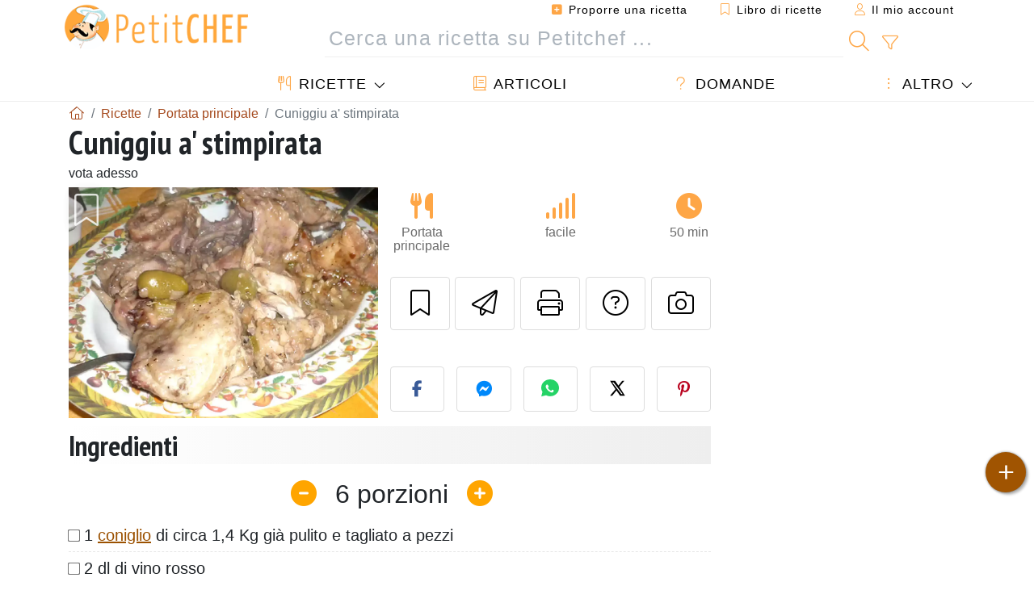

--- FILE ---
content_type: text/html; charset=UTF-8
request_url: https://www.petitchef.it/ricette/portata-principale/cuniggiu-a-stimpirata-fid-608447
body_size: 17590
content:

	
		
						        
	                            
            		
		
		
    						    
			
    
	    	
	<!doctype html><html lang="it"><head><meta charset="utf-8">

<link rel="preconnect" href="//googletagmanager.com">
<link rel="dns-prefetch" href="//googletagmanager.com">
<link rel="preconnect" href="//securepubads.g.doubleclick.net">
<link rel="dns-prefetch" href="//securepubads.g.doubleclick.net">
<link rel="preconnect" href="//imasdk.googleapis.com">
<link rel="dns-prefetch" href="//imasdk.googleapis.com">



<meta name="viewport" content="width=device-width, initial-scale=1">


<title>Ricetta cuniggiu a' stimpirata</title>
<meta name="description" content="Scaldate il vino con una cipolla affettata, l'alloro e un cucchiaio di pepe in grani. Mettete il coniglio in una ciotola, versatevi sopra il vino e lasciate...">
<meta property="og:title" content="Ricetta cuniggiu a' stimpirata">
<meta property="og:description" content="Scaldate il vino con una cipolla affettata, l'alloro e un cucchiaio di pepe in grani. Mettete il coniglio in una ciotola, versatevi sopra il vino e lasciate marinare tutta la notte. - Ricetta Portata principale : Cuniggiu a' stimpirata da Ginger79"><meta property="og:type" content="website">
<meta property="og:url" content="https://www.petitchef.it/ricette/portata-principale/cuniggiu-a-stimpirata-fid-608447">
<meta property="og:image" content="https://www.petitchef.it/imgupl/recipe/cuniggiu-a-stimpirata--182084p273519.webp"><meta property="og:locale" content="it_IT">

<meta property="fb:app_id" content="853643267016896">
<meta name="robots" content="index,follow, max-snippet:-1, max-image-preview:large, max-video-preview:-1">
<meta name="language" content="it">

<meta name="original-source" content="https://www.petitchef.it/ricette/portata-principale/cuniggiu-a-stimpirata-fid-608447"><meta name="copyright" content="Copyright (c) Petitchef 2004-2026, All Rights Reserved">
<meta name="category" content="ricette">
<meta name="owner" content="MadeInWork">

<link rel="canonical" href="https://www.petitchef.it/ricette/portata-principale/cuniggiu-a-stimpirata-fid-608447">

<link rel="alternate" type="application/rss+xml" title="Petitchef: Le ultime ricette and  Latest articles" href="/upload_data/rss/it/global.rss"><link rel="manifest" href="/upload_data/manifest/manifest-it.json">

<meta name="msapplication-tap-highlight" content="no">	

<meta name="application-name" content="Petitchef">


<link rel="shortcut icon" type="image/x-icon" href="/favicon.ico">

<link rel="apple-touch-icon" sizes="180x180" href="/assets/images/shortcut-icon/apple-icon-180x180.png">
	
<meta name="msapplication-TileImage" content="/assets/images/shortcut-icon/ms-icon-144x144.png">
<meta name="msapplication-TileColor" content="#FFA73B">
	
<meta name="theme-color" content="#FFA73B">

	<meta name="p:domain_verify" content="b1570dd381f9b0c242d92be102213209">		
	<meta name="p:domain_verify" content="5d1b4ba3cf2714b1a5c9c80b0fc5f382">

<link rel="preconnect" href="https://fonts.googleapis.com">
<link rel="preconnect" href="https://fonts.gstatic.com" crossorigin>
<link rel="preload" as="style" href="https://fonts.googleapis.com/css2?family=PT+Sans+Narrow:wght@400;700&display=swap">
<link rel="stylesheet" href="https://fonts.googleapis.com/css2?family=PT+Sans+Narrow:wght@400;700&display=swap">




<link rel="preload" as="style" href="/assets/dist/css/mobile2/recipe-details.1768574323.css"><link rel="stylesheet" href="/assets/dist/css/mobile2/recipe-details.1768574323.css"><link rel="stylesheet" media="screen and (min-width:902px)" href="/assets/dist/css/mobile2/css-lg-device-sb.1768574323.css">                        <link rel="preload" fetchpriority="high" as="image" href="/imgupl/recipe/cuniggiu-a-stimpirata--lg-182084p273519.webp" type="image/jpeg">
        <script>function load_ga() {const script = document.createElement('script');script.src = 'https://www.googletagmanager.com/gtag/js?id=G-GLHFN97EWC';script.async = true;script.type = 'text/javascript';document.body.appendChild(script);window.dataLayer = window.dataLayer || [];function gtag(){ dataLayer.push(arguments); }gtag('js', new Date());gtag('config', 'G-GLHFN97EWC');}</script>
<script type="application/ld+json">
{ 
	"@context": "https://schema.org", 
	"@graph": [ 
		{ 
			"@type": "Organization", 
			"@id": "https://www.petitchef.it/#organization", 
			"name": "Petitchef", 
			"url": "https://www.petitchef.it/", 
			"logo": { 
				"@type": "ImageObject", 
				"inLanguage": "it", 
				"@id": "https://www.petitchef.it/#/schema/logo/image/", 
				"url": "https://www.petitchef.it/assets/images/logo.png", 
				"contentUrl": "https://www.petitchef.it/assets/images/logo.png", 
				"width": 256, 
				"height": 256, 
				"caption": "Petitchef" 
			}, 
			"image": { 
				"@id": "https://www.petitchef.it/#/schema/logo/image/" 
			}, 
			"brand": "Petitchef", 
			"publishingPrinciples": "https://www.petitchef.it/privacy", 
			"sameAs": [ 
				"https://www.facebook.com/pages/Petitchefit/112725025438446",  
				"https://www.youtube.com/channel/UCwfG2ZaTXBllLmqeJaM2ZDQ",  
				"https://www.pinterest.it/petitchefitalia/",  
				"https://www.instagram.com/petitchef.it/" 
			], 
			"address": { 
				"@type": "PostalAddress", 
				"streetAddress": "18 chemin Bel Air", 
				"addressLocality": "Bègles", 
				"addressRegion": "FR", 
				"postalCode": "33130", 
				"addressCountry": "FR" 
			} 
		}, 
		{ 
			"@type": "WebSite", 
			"@id": "https://www.petitchef.it/#website", 
			"url": "https://www.petitchef.it/", 
			"name": "Petitchef", 
			"description": "Con Petitchef trovi ogni giorno nuove ricette di cucina. Abbiamo ricette per tutti i gusti, spiegate passo passo, con immagini e video: antipasti, primi, dolci, primi, snack, men\u00f9 del giorno.", 
			"publisher": { 
				"@id": "https://www.petitchef.it/#organization" 
			}, 
			"potentialAction": [ 
				{ 
					"@type": "SearchAction", 
					"target": { 
						"@type": "EntryPoint", 
						"urlTemplate": "https://www.petitchef.it/?obj=feed&action=list&q={q}" 
					}, 
					"query-input": { 
						"@type": "PropertyValueSpecification", 
						"valueRequired": true, 
						"valueName": "q" 
					} 
				} 
			], 
			"inLanguage": "it" 
		}, 
		{ 
			"@type": "WebPage", 
			"url": "https://www.petitchef.it/ricette/portata-principale/cuniggiu-a-stimpirata-fid-608447", 
			"name": "Ricetta cuniggiu a\u0027 stimpirata", 
			"mainEntity": { 
				"@id": "https://www.petitchef.it/ricette/portata-principale/cuniggiu-a-stimpirata-fid-608447#recipe" 
			}, 
			"headline": "Ricetta cuniggiu a\u0027 stimpirata", 
			"description": "Scaldate il vino con una cipolla affettata, l\u0027alloro e un cucchiaio di pepe in grani. Mettete il coniglio in una ciotola, versatevi sopra il vino e lasciate marinare tutta la notte. - Ricetta Portata principale : Cuniggiu a\u0027 stimpirata da Ginger79", 
			"publisher": { 
				"@id": "https://www.petitchef.it/#organization" 
			}, 
			"inLanguage": "it", 
			"datePublished": "2009-04-05T17:01:00+02:00", 
			"dateModified": "2024-07-31T00:00:00+02:00", 
			"isPartOf": { 
				"@id": "https://www.petitchef.it/#website" 
			}, 
			"about": { 
				"@id": "https://www.petitchef.it/#organization" 
			}, 
			"primaryImageOfPage": { 
				"@id": "https://www.petitchef.it/#primaryimage" 
			}, 
			"image": { 
				"@id": "https://www.petitchef.it/#primaryimage" 
			}, 
			"breadcrumb": { 
				"@id": "https://www.petitchef.it/ricette/portata-principale/cuniggiu-a-stimpirata-fid-608447#breadcrumb" 
			} 
		}, 
		{ 
			"@type": "ImageObject", 
			"inLanguage": "it", 
			"@id": "https://www.petitchef.it/#primaryimage", 
			"url": "https://www.petitchef.it/imgupl/recipe/cuniggiu-a-stimpirata--182084p273519.webp", 
			"contentUrl": "https://www.petitchef.it/imgupl/recipe/cuniggiu-a-stimpirata--182084p273519.webp", 
			"caption": "ricetta cuniggiu a\u0027 stimpirata" 
		},  
		{ 
			"@type": "BreadcrumbList", 
			"@id": "https://www.petitchef.it/ricette/portata-principale/cuniggiu-a-stimpirata-fid-608447#breadcrumb", 
			"itemListElement": [
				{ 
					"@type": "ListItem",
					"position": 1,
					"name": "Pagina di benvenuto - Petitchef",
					"item": "https://www.petitchef.it/"
				},
				{ 
					"@type": "ListItem",
					"position": 2,
					"name": "Ricette",
					"item": "https://www.petitchef.it/ricette"
				},
				{ 
					"@type": "ListItem",
					"position": 3,
					"name": "Portata principale",
					"item": "https://www.petitchef.it/ricette/portata-principale"
				},
				{ 
					"@type": "ListItem",
					"position": 4,
					"name": "Cuniggiu a\u0027 stimpirata"
				}
			]
		}
	] 
} 
</script>
<script type="application/ld+json">{
	"@context": "https://schema.org/", 
	"@type": "Recipe", 
	"@id": "https://www.petitchef.it/ricette/portata-principale/cuniggiu-a-stimpirata-fid-608447#recipe", 
	"name": "Cuniggiu a\u0027 stimpirata", 
	"inLanguage": "it", 
	"recipeCategory": "Portata principale", 
	"recipeCuisine": "It", 
	"image": "https://www.petitchef.it/imgupl/recipe/cuniggiu-a-stimpirata--182084p273519.webp", 
	"author": { 
		"@type": "Person", 
		"name": "ginger79", 
		"url": "https://www.petitchef.it/members/ginger79-mid-24216/recipes" 
	}, 
	"datePublished": "2009-04-05T17:01:00+02:00", 
	"dateModified": "2024-07-31T00:00:00+02:00", 
	"description": "Ricetta Portata principale ricetta cuniggiu a\u0027 stimpirata", 
	"prepTime": "PT30M", 
	"cookTime": "PT20M", 
	"totalTime": "PT50M", 
	"recipeYield": "6", 
	"recipeIngredient": [ 
		"1 coniglio di circa 1,4 Kg gi\u00e0 pulito e tagliato a pezzi", 
		"2 dl di vino rosso", 
		"una costa di desano", 
		"2 cipolle", 
		"una manciata di uvetta", 
		"40 g di pinoli", 
		"una manciata di olive verdi", 
		"una manciata di capperi sotto sale", 
		"3 foglie di alloro", 
		"1 cucchiaio di zucchero", 
		"1 bicchiere di aceto bianco", 
		"olio EVO", 
		"sale", 
		"pepe in grani", 
		"chiodi di garofano"
	], 
	"recipeInstructions": [ 
		{ 
			"@type": "HowToStep", 
			"text": "Scaldate il vino con una cipolla affettata, l\u0027alloro e un cucchiaio di pepe in grani. Mettete il coniglio in una ciotola, versatevi sopra il vino e lasciate marinare tutta la notte." 
		},  
		{ 
			"@type": "HowToStep", 
			"text": "Dissalate i capperi, pulite e tagliate il sedano, snocciolate le olive e affettate la cipolla rimasta." 
		},  
		{ 
			"@type": "HowToStep", 
			"text": "Scolate i pezzi di coniglio dalla marinata, asciugateli ed infarinateli. Rosolateli in una larga casseruola con un filo d\u0027olio, cospargeteli con il sale e una manciata di pepe e toglieteli dalla casseruola." 
		},  
		{ 
			"@type": "HowToStep", 
			"text": "Mettete la cipolla tritata, l\u0027allloro, il sedano e l\u0027uvetta nel fondo di cottura e lasciate insaporire qualche minuto." 
		},  
		{ 
			"@type": "HowToStep", 
			"text": "Rimettete il coniglio nella casseruola, spolverizzate con lo zucchero e bagnate con l\u0027aceto." 
		},  
		{ 
			"@type": "HowToStep", 
			"text": "Coprite e lasciate cuocere per un\u0027oretta aggiungendo dell\u0027acqua calda se si dovesse asciugare troppo." 
		},  
		{ 
			"@type": "HowToStep", 
			"text": "Alla fine togliete il coperchio, aggiungete le olive, i capperi e i pinoli. Cuocete per altri 15-20 minuti senza coperchio e servite." 
		} 
	],  
	"keywords": "portata principale"
}</script>
				
<script>
	function load_akcelo_video_header() {
		var script = document.createElement("script");
		script.src = "https://ads.sportslocalmedia.com/slm.prebid.ptitchefitalie3.js";
		document.head.appendChild(script);
	}
</script>


<style>
    .akcelo-wrapper {
        display: grid;
        place-items: center;
        grid-template-columns: 1fr;
        text-align: center;
        position: relative;
        overflow: hidden;
    }
    .akcelo-wrapper.akcelo-wrapper-label:before {
        content: attr(data-ad-text);
        color: #777777;
        font-size: 11px;
        text-align: center;
        position: absolute;
        width: 100%;
        top: 2px;
    }
    .akcelo-wrapper.akcelo-wrapper-label {
        box-sizing: content-box;
        padding: 20px 0 0;
    }
    .akcelo-placeholder:not(.akcelo-loaded) {
        background-color: #f9f9f9;
        background-clip: content-box;
    }
    .akcelo-placeholder:not(.akcelo-loaded)::after {
        border: 1px solid #696969;
        border-radius: 2px;
        color: #696969;
        content: attr(data-placeholder-text);
        font-size: 11px;
        line-height: 1;
        padding: 3px 4px 1px;
        position: absolute;
        background-color: transparent;
        font-family: Arial,sans-serif;
    }
    .akcelo-video > div:first-child {
        width: 100%;
        position: absolute;
        top: 0;
        bottom: 0;
        left: 0;
        right: 0
    }
    .akcelo-video.akcelo-wrapper-label > div:first-child {
        top: 20px;
    }
    @media (pointer:coarse) {
        .akcelo-wrapper.akcelo-desktop {
            display: none;
        }
    }
    @media (pointer:fine) {
        .akcelo-wrapper.akcelo-mobile {
            display: none;
        }
    }
</style>
</head>    	<body>
	    
        					

	

<header id="header-menu" class="fixed-top">
	
	<nav class="container navbar navbar-expand-lg">
	            
				
		<a class="navbar-brand" href="/">			
							<img loading="lazy" src="/assets/images/mobile2/logo-petitchef.png" width="136" height="36" alt="Petitchef">
					</a>
		
		<button class="navbar-toggler link-dynamic" data-obj="fav" data-action="fav_recipe_list" aria-expanded="false" title="Libro di ricette">
			<i class="fal fa-bookmark" aria-hidden="true"></i>
		</button>
		
					<button class="navbar-toggler link-dynamic" type="button" aria-expanded="false" aria-label="Il mio account" title="Il mio account">
				<i class="fal fa-user" aria-hidden="true"></i>
			</button>
				
		<button class="navbar-toggler nbt-btn-search" type="button" data-toggle="collapse" data-target="#navbar-search" aria-controls="navbar-search" aria-expanded="false" aria-label="Toggle Search">
			<i class="fal fa-magnifying-glass fa-fw" aria-hidden="true"></i>
		</button>
				
		<button class="navbar-toggler collapsed" type="button" data-toggle="collapse" data-target="#navbar-menu" aria-controls="navbar-menu" aria-expanded="false" aria-label="Toggle navigation">				
			<span class="icon-bar top-bar"></span>
			<span class="icon-bar middle-bar"></span>
			<span class="icon-bar bottom-bar"></span>
		</button>
				
				
				
				<div class="wrapper-navbar-nav">
			<div class="">
					<div class="collapse navbar-collapse" id="navbar-member">
		<ul class="navbar-nav ml-auto">
							<li class="site-mode-recipe-switch">
										</li>
														<li class="nav-item dropdown disabled">
					<a class="nav-link link-dynamic" data-obj="myaccount_recipe" data-action="form" href="#" ><i class="fas fa-square-plus" aria-hidden="true"></i> Proporre una ricetta</a>
				</li>
				
								<li class="nav-item dropdown disabled">
					<a class="nav-link link-dynamic" data-obj="fav" data-action="fav_recipe_list" href="#"><i class="fal fa-bookmark"></i> Libro di ricette <span class="count-fav-recipe d-none">0</span></a>
				</li>
						
										<li class="nav-item dropdown disabled">
					<a class="nav-link link-dynamic" href="#"><i class="fal fa-user"></i> Il mio account</a>
				</li>
									</ul>
	</div>													<div class="collapse navbar-collapse" id="navbar-search">		
		<form action="/index.php" role="search">
						<input type="hidden" name="obj" value="feed">
			<input type="hidden" name="action" value="list">
			<input type="hidden" name="tracker" value="mobile-navbar">
						
			<div class="input-group input-group-lg nbs-main-btns">
				<input type="text" name="q" value="" class="form-control" placeholder="Cerca una ricetta su Petitchef ..." aria-label="Cerca una ricetta su Petitchef ..." aria-describedby="nbs-btn-submit">				
				<div class="input-group-append">
					<button class="btn btn-submit" type="submit" id="nbs-btn-submit" aria-label="Cerca una ricetta su Petitchef"><i class="fal fa-magnifying-glass fa-fw" aria-hidden="true"></i></button>
				</div>
									<div class="input-group-append">
						<a class="btn btn-advsearch link-dynamic" data-obj="feed" data-action="advanced_search" href="#" title="Ricerca avanzata"><i class="fal fa-filter fa-fw" aria-hidden="true"></i></a>
					</div>
							</div>
			
						
		</form>
	</div>					
							</div>
								<div class="collapse navbar-collapse" id="navbar-menu">
		<ul class="navbar-nav">
						<li class="nav-item dropdown mega-dropdown-menu">
								<a class="nav-link dropdown-toggle" href="/ricette" id="dropdown-recipes" data-toggle="dropdown" aria-haspopup="true" aria-expanded="false"><i class="fal fa-utensils fa-fw" aria-hidden="true"></i> Ricette</a>				
				<div class="dropdown-menu" aria-labelledby="dropdown-recipes">
					
					<div class="row mx-0">
						<div class="col-12 col-lg border border-left-0 border-top-0 border-bottom-0">
							<ul class="mega-menu-item">
								<li class="ddm-header"><i class="fal fa-fork fa-fw" aria-hidden="true"></i> <a href="/ricette">Ricette</a></li>
								<li><i class="fal fa-plus fa-fw" aria-hidden="true"></i> <a class="link-dynamic" data-obj="myaccount_recipe" data-action="form" href="#">Proporre una ricetta</a></li>
                                <li><div class="dropdown-divider"></div></li>
                                <li class="i-angle"><a href="/le-ultime-ricette">Le ultime ricette</a></li>
								<li class="i-angle"><a href="/le-piu-apprezzate">Le più apprezzate</a></li>
								<li class="i-angle"><a href="/le-piu-consultate">Le più consultate</a></li>
								<li><div class="dropdown-divider"></div></li>
								<li><i class="fal fa-refrigerator fa-fw" aria-hidden="true"></i> <a href="/ricette-svuotafrigo">Ricette svuotafrigo</a></li>
																	<li><i class="fal fa-video fa-fw" aria-hidden="true"></i> <a href="/video-ricette">Video ricette</a></li>
																<li><i class="fal fa-star fa-fw" aria-hidden="true"></i> <a href="/vota-ricette">Vota questa ricetta</a></li>
								<li><i class="fal fa-face-smile fa-fw" aria-hidden="true"></i> <a href="/gustosissima-una-schifezza">Gustosissima oppure Una schifezza</a></li>
								<li><div class="dropdown-divider"></div></li>
							</ul>
						</div>
						<div class="col-12 col-lg border border-left-0 border-top-0 border-bottom-0">							
							<ul class="mega-menu-item">
								<li class="ddm-header"><i class="fal fa-spoon fa-fw" aria-hidden="true"></i> Ricette per tipologia</li>
																	<li><i class="fal fa-pretzel fa-fw"></i> <a href="/ricette/stuzzicherie">Stuzzicherie</a></li>
																	<li><i class="fal fa-salad fa-fw"></i> <a href="/ricette/antipasto">Antipasto</a></li>
																	<li><i class="fal fa-turkey fa-fw"></i> <a href="/ricette/portata-principale">Portata principale</a></li>
																	<li><i class="fal fa-cake-slice fa-fw"></i> <a href="/ricette/dessert">Dessert</a></li>
																	<li><i class="fal fa-popcorn fa-fw"></i> <a href="/ricette/snack">Snack</a></li>
																	<li><i class="fal fa-wine-bottle fa-fw"></i> <a href="/ricette/drink">Drink</a></li>
																	<li><i class="fal fa-french-fries fa-fw"></i> <a href="/ricette/contorni">Contorni</a></li>
																	<li><i class="fal fa-plate-utensils fa-fw"></i> <a href="/ricette/altro">Altro</a></li>
																<li><div class="dropdown-divider"></div></li>
								<li><i class="fal fa-sun fa-fw" aria-hidden="true"></i> <a href="/ricette/ricette-stagionali">Ricette stagionali</a></li>								
							</ul>
						</div>
						<div class="col-12 col-lg border border-left-0 border-top-0 border-bottom-0">
							<ul class="mega-menu-item">
								<li class="ddm-header"><i class="fal fa-plate-utensils fa-fw" aria-hidden="true"></i> Menu</li>
								<li class="i-angle"><a href="/menu-del-giorno">Menù del giorno</a></li>
								<li class="i-angle"><a href="/archivio-menu">Vedere l'archivio dei menù</a></li>
														
							</ul>
							<div class="dropdown-divider"></div>
															<div class="font-weight-bold mb-3"><i class="fal fa-utensils fa-fw" aria-hidden="true"></i> <a href="/silo">Raccolte di ricette</a></div>                                
													</div>						
					</div>
					
									</div>
			</li>
						<li class="nav-item dropdown">
				<a class="nav-link" href="/articoli"><i class="fal fa-book fa-fw" aria-hidden="true"></i> Articoli</a>
			</li>
									<li class="nav-item dropdown">
				<a class="nav-link" href="/qa"><i class="fal fa-question fa-fw" aria-hidden="true"></i> Domande</a>
			</li>
									<li class="nav-item dropdown">
								<a class="nav-link dropdown-toggle" href="#" id="dropdown-others" data-toggle="dropdown" aria-haspopup="true" aria-expanded="false"><i class="fal fa-ellipsis-vertical fa-fw" aria-hidden="true"></i> Altro</a>
				<div class="dropdown-menu" aria-labelledby="dropdown-others">
																					<a class="dropdown-item" href="/poll/quale-di-questi-ortaggi-acquisti-piu-spesso-nel-mese-di-gennaio-pid-955"><i class="fal fa-chart-area fa-fw" aria-hidden="true"></i> Domanda del giorno</a>									
					                    															 
										<a class="dropdown-item" href="/nutrition-calc"><i class="fal fa-calculator fa-fw" aria-hidden="true"></i> Calcolatore nutrizionale</a>
					<a class="dropdown-item" href="/convertitore-di-unita-di-cottura"><i class="fal fa-scale-balanced fa-fw" aria-hidden="true"></i> Convertitore di unità di cottura</a>					
					<a class="dropdown-item" href="/contact"><i class="fal fa-envelope fa-fw" aria-hidden="true"></i> Contattaci</a>
				</div>
			</li>
		</ul>		
	</div>					</div>
		
			</nav>
		</header>		        
				<nav id="nav-secondary" role="navigation" aria-label="Ricetta navigation" class="container d-none"><div class="ns-body"><button type="button" class="nsb-item scroll-link" data-ref="ref-ingred"><span>Ingredienti</span></button><button type="button" class="nsb-item scroll-link" data-ref="ref-steps"><span>Preparazione</span></button><button type="button" class="nsb-item scroll-link" data-id="vote-comments"><span>Commenti <i class="fal fa-plus ml-1" aria-hidden="true"></i></span></button><button type="button" class="nsb-item open-modal" data-action="question"><span>Domande <i class="fal fa-plus fa-fw ml-1" aria-hidden="true"></i></span></button><button type="button" class="nsb-item scroll-link" data-ref="ref-cooked"><span>Foto dei membri</span></button></div></nav>			
		
		<div id="page" class="container">
										<nav class="breadcrumb-scroll" aria-label="breadcrumb"><ol itemscope itemtype="https://schema.org/BreadcrumbList" class="breadcrumb flex-row"><li itemprop="itemListElement" itemscope itemtype="https://schema.org/ListItem" class="breadcrumb-item"><a itemprop="item" itemtype="https://schema.org/Thing" href="https://www.petitchef.it/" title="Pagina di benvenuto - Petitchef"><span itemprop="name" class="fal fa-house fa-fw" aria-hidden="true"><i hidden>Pagina di benvenuto - Petitchef</i></span></a><meta itemprop="position" content="1"></li><li itemprop="itemListElement" itemscope itemtype="https://schema.org/ListItem" class="breadcrumb-item"><a itemprop="item" itemtype="https://schema.org/Thing" href="https://www.petitchef.it/ricette"><span itemprop="name">Ricette</span></a><meta itemprop="position" content="2"></li><li itemprop="itemListElement" itemscope itemtype="https://schema.org/ListItem" class="breadcrumb-item"><a itemprop="item" itemtype="https://schema.org/Thing" href="https://www.petitchef.it/ricette/portata-principale"><span itemprop="name">Portata principale</span></a><meta itemprop="position" content="3"></li><li class="breadcrumb-item active" aria-current="page"><span>Cuniggiu a' stimpirata</span></li></ol></nav>			            
                                                            
							<main id="page-main">
					
								
									
						
			
		
			<article>
    <header>
                    <h1 class="title animated fadeInDown">Cuniggiu a' stimpirata</h1>

            			
		<div class="details-top-stats">
					<span class="scroll-link" data-id="vote-comments" data-offset="60">vota adesso</span>
						
			</div>
	            
                    
            <div class="row rd-head">
                <div class="col-sm-6">
                    <i data-id="608447" class="btn-fav" aria-hidden="true" title="Inserire nel mio libro di ricette"></i>									
                                        
                                                                        <img fetchpriority="high" src="/imgupl/recipe/cuniggiu-a-stimpirata--lg-182084p273519.webp" srcset="/imgupl/recipe/cuniggiu-a-stimpirata--md-182084p273519.webp 600w, /imgupl/recipe/cuniggiu-a-stimpirata--lg-182084p273519.webp 1200w" sizes="(max-width: 576px) calc(100vw - 30px), 383px" width="1200" height="900" alt="Cuniggiu a' stimpirata" data-gallery="recipe-gallery" class="img-fluid recipe-photo">
                                                            </div>

                <div class="col-sm-6 rdh-data pl-0">				
                    	
                        <div class="rd-bar-ico"><div class="rdbi-item" title="Tipo di ricetta: Portata principale"><div class="rdbii-icon"><i class="fas fa-utensils" aria-hidden="true"></i></div><div class="rdbii-val">Portata principale</div></div><div class="rdbi-item" title="Difficoltà: facile"><div class="rdbii-icon"><i class="fas fa-signal" aria-hidden="true"></i></div><div class="rdbii-val">facile</div></div><div class="rdbi-item" title="Total time: 50 min"><div class="rdbii-icon"><i class="fas fa-clock" aria-hidden="true"></i></div><div class="rdbii-val">50 min</div></div></div>                    
                    
                    
                    <div class="rd-useful-box">					
                        <button type="button" class="btn btn-outline btn-fav" data-toggle="tooltip" data-placement="bottom" title="Inserire nel mio libro di ricette" aria-label="Inserire nel mio libro di ricette"></button>				
                        <button type="button" class="btn btn-outline open-modal" data-action="send2friend" data-toggle="tooltip" data-placement="bottom" title="Invia questa ricetta ad un amico"><i class="fal fa-paper-plane fa-fw" aria-hidden="true"></i><span class="sr-only">Invia questa ricetta ad un amico</span></button>
                                                    <button type="button" class="btn btn-outline btn-print" data-toggle="tooltip" data-placement="bottom" title="Stampa la ricetta"><i class="fal fa-print fa-fw" aria-hidden="true"></i><span class="sr-only">Stampa la ricetta</span></button>
                                                                                                <button type="button" class="btn btn-outline open-modal" data-action="question" data-toggle="tooltip" data-placement="bottom" title="Contatta l'autore della Ricetta"><i class="fal fa-circle-question fa-fw" aria-hidden="true"></i><span class="sr-only">Contatta l'autore della Ricetta</span></button>                                                    <button type="button" class="btn btn-outline scroll-link" data-id="rd-cooked"><i class="fal fa-camera fa-fw" aria-hidden="true"></i> <span class="sr-only">Pubblica la foto di questa ricetta</span></button>
                                            </div>

                                            <div class="social-share-custom ssc-color ssc-h mt-3 mb-2"><button type="button" class="ssc-btn sscb-facebook" aria-label="Share on Facebook"><i class="fab fa-facebook-f fa-fw" aria-hidden="true"></i></button><button type="button" class="ssc-btn sscb-fbmessenger" aria-label="Share on Messenger"><i class="fab fa-facebook-messenger fa-fw" aria-hidden="true"></i></button><button type="button" class="ssc-btn sscb-whatsapp" data-message="" aria-label="Share on WhatsApp"><svg width="22" height="22" viewBox="0 0 24 24"><path fill="#25D366" d="M12 0C5.373 0 0 4.98 0 11.125c0 2.05.574 4.05 1.66 5.79L.057 23.12l6.47-1.64a12.08 12.08 0 0 0 5.473 1.346C18.627 22.826 24 17.847 24 11.7 24 4.98 18.627 0 12 0Z"/><path fill="white" d="M17.358 14.895c-.293-.15-1.73-.852-2-1.01-.27-.154-.466-.23-.66.08-.193.308-.758 1.008-.93 1.22-.17.216-.34.232-.633.08-.293-.152-1.24-.457-2.35-1.46a8.81 8.81 0 0 1-1.65-2.04c-.173-.308-.017-.474.13-.623.13-.128.293-.33.44-.493.147-.162.196-.27.293-.458.1-.186.05-.347-.02-.493-.07-.146-.66-1.583-.9-2.16-.24-.577-.48-.5-.66-.51-.17-.006-.366-.01-.56-.01a1.1 1.1 0 0 0-.8.367c-.26.276-.99.972-.99 2.37s1.015 2.75 1.16 2.947c.143.196 2 3.058 4.8 4.31 1.8.783 2.1.85 2.85.72.46-.078 1.41-.576 1.61-1.133.2-.556.2-1.03.143-1.13-.06-.102-.23-.152-.483-.272Z"/></svg></button><button type="button" class="ssc-btn sscb-twitter" aria-label="Share on Twitter"><svg width="22" height="22" viewBox="0 0 24 24" fill="black" xmlns="http://www.w3.org/2000/svg"><path d="M18.74 2H21.68L14.92 10.03L22.5 21.97H15.89L11.04 14.97L5.41 21.97H2.47L9.73 13.3L2.5 2H9.27L13.64 8.42L18.74 2ZM17.62 19.88H19.39L7.1 3.97H5.19L17.62 19.88Z"/></svg></button><button type="button" class="ssc-btn sscb-pinterest" data-pin-do="buttonPin" data-pin-custom="true" aria-label="Share on Pinterest"><i class="fab fa-pinterest-p fa-fw" aria-hidden="true"></i></button></div>                    
                                    </div>
            </div>			
        
            </header>

		 
    <button id="btn-ingredients-modal" type="button" data-action="ingredients" class="btn btn-main btn-sm open-modal" aria-label="Ingredienti" title="Ingredienti">
        <i class="fal fa-clipboard fa-fw"></i>
    </button>
       
			            
            
				<section id="rd-ingredients"><h2 id="ref-ingred" class="title">Ingredienti</h2>	<div class="servings-form-wrapper" title="Numero di porzioni">
		<span class="servings-form" data-servings="6" aria-label="Numero di porzioni">
			<span class="sf-btn sf-btn-minus" data-sense="minus"><i class="fas fa-minus-circle fa-fw" aria-hidden="true"></i></span>
			<span class="sf-val" data-last="6" data-trans-servings="porzioni">6</span>
			<span class="sf-btn sf-btn-plus" data-sense="plus"><i class="fas fa-circle-plus fa-fw" aria-hidden="true"></i></span>
		</span>
	</div>
																		<ul class="ingredients-ul">
																									<li class="il" id="il-0">
						<input type="checkbox" id="ilg-0"><label for="ilg-0">1 <a href="/ricette/ricetta-a-base-di-coniglio">coniglio</a> di circa 1,4 Kg già pulito e tagliato a pezzi</label>
					</li>
											
																														<li class="il" id="il-1">
						<input type="checkbox" id="ilg-1"><label for="ilg-1">2 dl di vino rosso</label>
					</li>
											
																														<li class="il" id="il-2">
						<input type="checkbox" id="ilg-2"><label for="ilg-2">una costa di desano</label>
					</li>
											
																														<li class="il" id="il-3">
						<input type="checkbox" id="ilg-3"><label for="ilg-3">2 <a href="/ricette/ricetta-a-base-di-cipolla">cipolle</a></label>
					</li>
											
																														<li class="il" id="il-4">
						<input type="checkbox" id="ilg-4"><label for="ilg-4">una manciata di <a href="/ricette/ricette-uvetta">uvetta</a></label>
					</li>
											
																														<li class="il" id="il-5">
						<input type="checkbox" id="ilg-5"><label for="ilg-5">40 g di <a href="/ricette/ricetta-a-base-di-pinoli">pinoli</a></label>
					</li>
											
																														<li class="il" id="il-6">
						<input type="checkbox" id="ilg-6"><label for="ilg-6">una manciata di <a href="/ricette/ricetta-a-base-di-oliva">olive</a> verdi</label>
					</li>
											
																														<li class="il" id="il-7">
						<input type="checkbox" id="ilg-7"><label for="ilg-7">una manciata di capperi sotto sale</label>
					</li>
											
																														<li class="il" id="il-8">
						<input type="checkbox" id="ilg-8"><label for="ilg-8">3 foglie di alloro</label>
					</li>
											
																														<li class="il" id="il-9">
						<input type="checkbox" id="ilg-9"><label for="ilg-9">1 cucchiaio di zucchero</label>
					</li>
											
																														<li class="il" id="il-10">
						<input type="checkbox" id="ilg-10"><label for="ilg-10">1 bicchiere di aceto bianco</label>
					</li>
											
																														<li class="il" id="il-11">
						<input type="checkbox" id="ilg-11"><label for="ilg-11">olio EVO</label>
					</li>
											
																														<li class="il" id="il-12">
						<input type="checkbox" id="ilg-12"><label for="ilg-12">sale</label>
					</li>
											
																														<li class="il" id="il-13">
						<input type="checkbox" id="ilg-13"><label for="ilg-13">pepe in grani</label>
					</li>
											
																														<li class="il" id="il-14">
						<input type="checkbox" id="ilg-14"><label for="ilg-14">chiodi di garofano</label>
					</li>
											
						</ul>
	
</section>				
											     			<div id="div-gpt-ad-PC_mobile_Incontent-0" style="min-width:336px;min-height:300px; display: flex; align-items: center; justify-content: center; text-align:center; "></div>
			    				
				
								
														<aside aria-label="Newsletter"><fieldset class="form-nl fnl-bg fnl-lg my-5"><div class="fnl-title">Ricevere il menù del giorno</div><div class="fnl-text">Per ricevere il <b>menù del giorno</b> di Petitchef e le sue golose novità, inserisci la tua e-mail.</div><input type="hidden" name="nl_source" value="site_recipedetails"><div class="fnl-step1 fnl-content"><div class="fnls1-group"><input class="form-control nl-email" type="text" name="email" title="E-mail" placeholder="E-mail:" aria-label="Iscriviti alla newsletter" aria-describedby="fnl-btn-762"><button class="btn btn-main btn-subscribe" type="submit" id="fnl-btn-762" title="Iscriviti">Iscriviti</button></div></div></fieldset></aside>																							
							
			
				<section id="rd-steps"><h2 id="ref-steps" class="title">Preparazione</h2><div class="rd-times"><div class="rdt-item"><i>Preparazione</i>30 min</div><div class="rdt-item"><i>Cottura</i>20 min</div></div><ul class="rd-steps"><li>Scaldate il vino con una cipolla affettata, l'alloro e un cucchiaio di pepe in grani. Mettete il coniglio in una ciotola, versatevi sopra il vino e lasciate marinare tutta la notte.</li><li>Dissalate i capperi, pulite e tagliate il sedano, snocciolate le olive e affettate la cipolla rimasta.</li><li>Scolate i pezzi di coniglio dalla marinata, asciugateli ed infarinateli. Rosolateli in una larga casseruola con un filo d'olio, cospargeteli con il sale e una manciata di pepe e toglieteli dalla casseruola.</li><li>Mettete la cipolla tritata, l'allloro, il sedano e l'uvetta nel fondo di cottura e lasciate insaporire qualche minuto. 			<div id="div-gpt-ad-PC_mobile_336x280_1-0" style="min-width:336px;min-height:300px; display: flex; align-items: center; justify-content: center; text-align:center; "></div></li><li>Rimettete il coniglio nella casseruola, spolverizzate con lo zucchero e bagnate con l'aceto.</li><li>Coprite e lasciate cuocere per un'oretta aggiungendo dell'acqua calda se si dovesse asciugare troppo.</li><li>Alla fine togliete il coperchio, aggiungete le olive, i capperi e i pinoli. Cuocete per altri 15-20 minuti senza coperchio e servite.</li></ul></section><section id="vote-comments-just-from" class="vote-comments" data-table-name="feed_data" data-table-id="608447" data-table-member-id="24216" data-table-member-username="ginger79" data-table-member-photo="" data-comment-photo-enabled="1" aria-label="Valutazione / Commenti"><h2 class="title" data-count="">Vota questa ricetta</h2><div class="vc-form" data-table="feed_data" data-id="608447" data-rate-hint1="hmmm, non è buono" data-rate-hint2="Così così" data-rate-hint3="Buono" data-rate-hint4="Molto buono" data-rate-hint5="Eccellente!!!">
	    <div class="vcf-stars vcf-radios">
		            
            <div class="vcfs-trigger vcfr-trigger">
                                    <label data-note="5" class="star mr-3 d-block"><input type="radio" value="5" data-note="5" class="star"> <i class="fas fa-star star" data-note="5"></i><i class="fas fa-star star" data-note="5"></i><i class="fas fa-star star" data-note="5"></i><i class="fas fa-star star" data-note="5"></i><i class="fas fa-star star" data-note="5"></i> Eccellente!!!</label>                    
                                    <label data-note="4" class="star mr-3 d-block"><input type="radio" value="4" data-note="4" class="star"> <i class="fas fa-star star" data-note="4"></i><i class="fas fa-star star" data-note="4"></i><i class="fas fa-star star" data-note="4"></i><i class="fas fa-star star" data-note="4"></i><i class="fal fa-star star" data-note="4"></i> Molto buono</label>                    
                                    <label data-note="3" class="star mr-3 d-block"><input type="radio" value="3" data-note="3" class="star"> <i class="fas fa-star star" data-note="3"></i><i class="fas fa-star star" data-note="3"></i><i class="fas fa-star star" data-note="3"></i><i class="fal fa-star star" data-note="3"></i><i class="fal fa-star star" data-note="3"></i> Buono</label>                    
                                    <label data-note="2" class="star mr-3 d-block"><input type="radio" value="2" data-note="2" class="star"> <i class="fas fa-star star" data-note="2"></i><i class="fas fa-star star" data-note="2"></i><i class="fal fa-star star" data-note="2"></i><i class="fal fa-star star" data-note="2"></i><i class="fal fa-star star" data-note="2"></i> Così così</label>                    
                                    <label data-note="1" class="star mr-3 d-block"><input type="radio" value="1" data-note="1" class="star"> <i class="fas fa-star star" data-note="1"></i><i class="fal fa-star star" data-note="1"></i><i class="fal fa-star star" data-note="1"></i><i class="fal fa-star star" data-note="1"></i><i class="fal fa-star star" data-note="1"></i> hmmm, non è buono</label>                    
                            </div>
            <input class="vcfs-input" type="hidden" data-filled="fas fa-star" data-empty="fal fa-star">
        	</div>
	</div>
</section> 			<div id="div-gpt-ad-PC_mobile_336x280_2-0" style="min-width:336px;min-height:300px; display: flex; align-items: center; justify-content: center; text-align:center; "></div>				
                            		
        
            
        		
		        
		<section id="rd-owner" class="text-right mb-3">
            <a class="rd-owner" href="/members/ginger79-mid-24216/recipes"><span class="rdo-icon">G</span><span class="rdo-user" data-text="più ricette">Ginger79</span></a>        </section>
        
                
				        
        		
									
				<section id="rd-qa"><h2 id="ref-qa" class="title">Domande</h2><div id="rd-qa-list"><button type="button" class="btn btn-main btn-block open-modal mb-3" data-action="question"><i class="fal fa-plus fa-fw"></i> Contatta l'autore della Ricetta</button></div></section>				
				<section id="rd-cooked-photos"><h2 id="ref-cooked" class="title">Foto dei membri</h2><div id="rd-cooked" data-id="608447" data-redirect="FcpBDsIwDATAv5Szaw4V0PCayHHaFbSxHFf5PmLO09O6pmmPsJ6YxxizaSBk1zoj2CEaoWzNI0cmc5wCy19luU5sGy7K1AOHwf+hotDj/lqW580LSWsfLVSbH9P7Bw==" class="mb-4">            <div id="rd-cooked-form" data-offset="123"><a class="btn btn-main btn-block link-dynamic" data-source="RECIPE_COOKED" data-redirect="FcpBDsIwDATAv5Szaw4V0PCayHHaFbSxHFf5PmLO09O6pmmPsJ6YxxizaSBk1zoj2CEaoWzNI0cmc5wCy19luU5sGy7K1AOHwf+hotDj/lqW580LSWsfLVSbH9P7Bw==" href="#"><i class="fal fa-camera fa-fw fa-2x d-block mb-2 mx-auto" aria-hidden="true"></i>Pubblica la foto di questa ricetta</a></div><div id="rd-cooked-list"></div></div></section>				
				
					
		
        		
		
                
        	
		
					 			<div id="div-gpt-ad-PC_mobile_336x280_3-0" style="min-width:336px;min-height:300px; display: flex; align-items: center; justify-content: center; text-align:center; "></div>
		
											<section id="vote-comments" class="vote-comments" data-table-name="feed_data" data-table-id="608447" data-table-member-id="24216" data-table-member-username="ginger79" data-table-member-photo="" data-comment-photo-enabled="1" aria-label="Valutazione / Commenti"><h2 id="vc-title" class="vc-title title" data-count="">Commenti</h2><div class="vc-form" data-table="feed_data" data-id="608447" data-rate-hint1="hmmm, non è buono" data-rate-hint2="Così così" data-rate-hint3="Buono" data-rate-hint4="Molto buono" data-rate-hint5="Eccellente!!!">
	        <div class="vcf-title">Vota questa ricetta:</div>
        <div class="vcf-stars vcf-radios">
		            
            <div class="vcfs-trigger vcfr-trigger">
                                    <label data-note="5" class="star mr-3 d-block"><input type="radio" value="5" data-note="5" class="star"> <i class="fas fa-star star" data-note="5"></i><i class="fas fa-star star" data-note="5"></i><i class="fas fa-star star" data-note="5"></i><i class="fas fa-star star" data-note="5"></i><i class="fas fa-star star" data-note="5"></i> Eccellente!!!</label>                    
                                    <label data-note="4" class="star mr-3 d-block"><input type="radio" value="4" data-note="4" class="star"> <i class="fas fa-star star" data-note="4"></i><i class="fas fa-star star" data-note="4"></i><i class="fas fa-star star" data-note="4"></i><i class="fas fa-star star" data-note="4"></i><i class="fal fa-star star" data-note="4"></i> Molto buono</label>                    
                                    <label data-note="3" class="star mr-3 d-block"><input type="radio" value="3" data-note="3" class="star"> <i class="fas fa-star star" data-note="3"></i><i class="fas fa-star star" data-note="3"></i><i class="fas fa-star star" data-note="3"></i><i class="fal fa-star star" data-note="3"></i><i class="fal fa-star star" data-note="3"></i> Buono</label>                    
                                    <label data-note="2" class="star mr-3 d-block"><input type="radio" value="2" data-note="2" class="star"> <i class="fas fa-star star" data-note="2"></i><i class="fas fa-star star" data-note="2"></i><i class="fal fa-star star" data-note="2"></i><i class="fal fa-star star" data-note="2"></i><i class="fal fa-star star" data-note="2"></i> Così così</label>                    
                                    <label data-note="1" class="star mr-3 d-block"><input type="radio" value="1" data-note="1" class="star"> <i class="fas fa-star star" data-note="1"></i><i class="fal fa-star star" data-note="1"></i><i class="fal fa-star star" data-note="1"></i><i class="fal fa-star star" data-note="1"></i><i class="fal fa-star star" data-note="1"></i> hmmm, non è buono</label>                    
                            </div>
            <input class="vcfs-input" type="hidden" data-filled="fas fa-star" data-empty="fal fa-star">
        	</div>
	</div>
<div id="vc-list" class="my-3" data-total="0" data-count="0" data-nb_rows_per_page="10" data-page="1" data-nb_pages="0">
				</div>
</section>		
				
	<nav id="master-useful-fixed" aria-label="Menu" google-allow-overlap>
		<div class="muf-content" google-allow-overlap>
			<button type="button" class="btn btn-fav"> Inserire nel mio libro di ricette</button>
			<button type="button" class="btn open-modal" data-action="send2friend"><span><i class="fal fa-paper-plane" aria-hidden="true"></i></span> Invia questa ricetta ad un amico</button>
			<button type="button" class="btn open-modal" data-action="question"><span><i class="fal fa-circle-question" aria-hidden="true"></i></span> Contatta l'autore della Ricetta</button>			<button type="button" data-format="portrait" class="btn btn-print"><span><i class="fas fa-print" aria-hidden="true"></i></span> Stampa la ricetta</button>
			<button type="button" class="btn scroll-link" data-id="vote-comments"><span><i class="fal fa-comments" aria-hidden="true"></i></span> Aggiungere un commento</button>
										<button type="button" class="btn scroll-link text-truncate" data-id="rd-cooked"><span><i class="fal fa-camera" aria-hidden="true"></i></span> Pubblica la foto di questa ricetta</button>
						
			<button type="button" class="btn text-truncate open-modal" data-action="report"><span><i class="fal fa-triangle-exclamation" aria-hidden="true"></i></span> Segnala un errore nel testo della ricetta</button>
					</div>
		<span class="muf-btn" google-allow-overlap>+</span>
	</nav>
	<aside>
		

		 			<div id="div-gpt-ad-PC_mobile_336x280_4-0" style="min-width:336px;min-height:300px; display: flex; align-items: center; justify-content: center; text-align:center; "></div>	


    <section aria-label="Ultimi articoli">
	    <h2 class="title">Ultimi articoli</h2><ul class="basic-list clearfix">

<li class="item clearfix" aria-label="Article: Pane che non lievita in inverno? Ecco perché succede e i 5 trucchi che salvano l’impasto">
                            
            <img loading="lazy" src="/imgupl/article/sm-24373.webp" width="160" height="120" alt="Articoli: Pane che non lievita in inverno? Ecco perché succede e i 5 trucchi che salvano l’impasto">
                <a href="https://www.petitchef.it/articoli/pane-che-non-lievita-in-inverno-ecco-perche-succede-e-i-5-trucchi-che-salvano-l-impasto-aid-24373" class="i-title stretched-link">Pane che non lievita in inverno? Ecco perché succede e i 5 trucchi che salvano l’impasto</a>
     
    <span class="i-stats">
        <span data-content=" (1 voto)" title="5/1 voto">
            <i class="note-fa n50" aria-hidden="true"></i>					
        </span>
            </span>
    </li>

<li class="item clearfix" aria-label="Article: Cena con amici? 17 ricette sfiziose e originali che conquistano tutti">
                            
            <img loading="lazy" src="/imgupl/article/sm-24348.webp" width="160" height="120" alt="Articoli: Cena con amici? 17 ricette sfiziose e originali che conquistano tutti">
                <a href="https://www.petitchef.it/articoli/cena-con-amici-17-ricette-sfiziose-e-originali-che-conquistano-tutti-aid-24348" class="i-title stretched-link">Cena con amici? 17 ricette sfiziose e originali che conquistano tutti</a>
     
    <span class="i-stats">
        <span data-content=" (2 voti)" title="5/2 voti">
            <i class="note-fa n50" aria-hidden="true"></i>					
        </span>
            </span>
    </li>

<li class="item clearfix" aria-label="Article: Semi di chia germogliati: perché non germinano come gli altri, come farli crescere e perché fanno così bene">
                            
            <img loading="lazy" src="/imgupl/article/sm-24393.webp" width="160" height="120" alt="Articoli: Semi di chia germogliati: perché non germinano come gli altri, come farli crescere e perché fanno così bene">
                <a href="https://www.petitchef.it/articoli/semi-di-chia-germogliati-perche-non-germinano-come-gli-altri-come-farli-crescere-e-perche-fanno-cosi-bene-aid-24393" class="i-title stretched-link">Semi di chia germogliati: perché non germinano come gli altri, come farli crescere e perché fanno così bene</a>
    </li></ul>    </section>



	</aside>
</article>	
																	
							 			<div id="div-gpt-ad-PC_mobile_336x280_5-0" style="min-width:336px;min-height:300px; display: flex; align-items: center; justify-content: center; text-align:center; "></div>
						
							</main>
				<aside id="page-right">
	
			<div class="" data-scroll-size="1000">
			 			<div id="div-gpt-ad-PC_300x600_2018-0" style="min-width:300px;min-height:600px; display: flex; align-items: center; justify-content: center; text-align:center; "></div>
		</div>
		
		
		
		
			<section class="box-section">
	<h2 class="bs-header"><i class="fal fa-book fa-fw" aria-hidden="true"></i> Articoli</h2>
	<div class="bs-content sb-articles">
																	<a class="sba-item item-hover" href="https://www.petitchef.it/articoli/pane-che-non-lievita-in-inverno-ecco-perche-succede-e-i-5-trucchi-che-salvano-l-impasto-aid-24373">
				<span class="sbai-photo img-wrapper iw-center">
					<img loading="lazy" src="/imgupl/article/md-24373.webp" width="100%" alt="Pane che non lievita in inverno? Ecco perché succede e i 5 trucchi che salvano l’impasto">
				</span>
				<h3 class="sbai-title">Pane che non lievita in inverno? Ecco perché succede e i 5 trucchi che salvano l’impasto</h3>
			</a>
																	<a class="sba-item item-hover" href="https://www.petitchef.it/articoli/cena-con-amici-17-ricette-sfiziose-e-originali-che-conquistano-tutti-aid-24348">
				<span class="sbai-photo img-wrapper iw-center">
					<img loading="lazy" src="/imgupl/article/md-24348.webp" width="100%" alt="Cena con amici? 17 ricette sfiziose e originali che conquistano tutti">
				</span>
				<h3 class="sbai-title">Cena con amici? 17 ricette sfiziose e originali che conquistano tutti</h3>
			</a>
																	<a class="sba-item item-hover" href="https://www.petitchef.it/articoli/semi-di-chia-germogliati-perche-non-germinano-come-gli-altri-come-farli-crescere-e-perche-fanno-cosi-bene-aid-24393">
				<span class="sbai-photo img-wrapper iw-center">
					<img loading="lazy" src="/imgupl/article/md-24393.webp" width="100%" alt="Semi di chia germogliati: perché non germinano come gli altri, come farli crescere e perché fanno così bene">
				</span>
				<h3 class="sbai-title">Semi di chia germogliati: perché non germinano come gli altri, come farli crescere e perché fanno così bene</h3>
			</a>
			</div>
</section>				
		<div class="box-sidebar" data-scroll-size="500">
			 			<div id="div-gpt-ad-PC_300x600_middle-0" style="min-width:300px;min-height:600px; display: flex; align-items: center; justify-content: center; text-align:center; "></div>
		</div>
			
				<section class="box-section">
		<h2 class="bs-header"><i class="fal fa-calendar-days fa-fw" aria-hidden="true"></i> Pianificatore di menu</h2>
		<div class="bs-content text-justify">
			Petitchef ti consente di pianificare in anticipo il menu giornaliero o quello settimanale
			<div class="text-center mt-2"><a class="btn btn-sm btn-main link-dynamic" data-obj="myaccount_menu_planner" data-action="page" href="#">Pianificatore di menu <i class="fal fa-calendar-days fa-fw" aria-hidden="true"></i></a></div>
		</div>
	</section>
			
			<section class="box-section">
	<h2 class="bs-header"><i class="fal fa-plate-utensils fa-fw" aria-hidden="true"></i> Menù del giorno</h2>
	<div class="bs-content">		
		<ul class="sb-listing">
							<li class="sbl-item clearfix">
					<img class="sbli-photo" loading="lazy" src="/imgupl/feed-data/852295.webp" width="100" height="75" alt="Crocchette di merluzzo al forno">
					<div class="sbli-data">
						<strong class="sbli-type">Antipasto</strong>
						<a class="sbli-title stretched-link" href="https://www.petitchef.it/ricette/antipasto/crocchette-di-merluzzo-al-forno-fid-852295">Crocchette di merluzzo al forno</a>
					</div>
				</li>
							<li class="sbl-item clearfix">
					<img class="sbli-photo" loading="lazy" src="/imgupl/feed-data/564808.webp" width="100" height="75" alt="Straccetti di tacchino al limone: secondo piatto leggero e profumato">
					<div class="sbli-data">
						<strong class="sbli-type">Portata principale</strong>
						<a class="sbli-title stretched-link" href="https://www.petitchef.it/ricette/portata-principale/straccetti-di-tacchino-al-limone-fid-564808">Straccetti di tacchino al limone: secondo piatto leggero e profumato</a>
					</div>
				</li>
							<li class="sbl-item clearfix">
					<img class="sbli-photo" loading="lazy" src="/imgupl/feed-data/870250.webp" width="100" height="75" alt="Crostata frangipane alle mandorle">
					<div class="sbli-data">
						<strong class="sbli-type">Dessert</strong>
						<a class="sbli-title stretched-link" href="https://www.petitchef.it/ricette/dessert/crostata-frangipane-alle-mandorle-fid-870250">Crostata frangipane alle mandorle</a>
					</div>
				</li>
					</ul>
		
		<small class="d-block text-center f-size-1 mt-2">
			<a href="/archivio-menu" class="text-dark"><i class="fal fa-box-archive fa-fw" aria-hidden="true"></i> Vedere l'archivio dei menù</a> &nbsp; 
			<a href="/menu-del-giorno?print=1" onclick="window.open($(this).attr('href'), 'dmprint', 'menubar=no, status=no, scrollbars=yes, menubar=no, resizable=yes, width='+(screen.width-60)+', height='+(screen.height-140)+', top=20, left=20, fullscreen=yes'); return false;" title="stampa" class="text-dark"><i class="fal fa-print fa-fw" aria-hidden="true"></i> Stampa</a>
		</small>			
		
					<aside aria-label="Newsletter"><fieldset class="form-nl f-size-1 mt-2"><div class="fnl-title">Ricevere il menù del giorno</div><input type="hidden" name="nl_source" value="site_sidebar"><div class="fnl-step1 fnl-content"><div class="fnls1-group"><input class="form-control nl-email" type="text" name="email" title="E-mail" placeholder="E-mail:" aria-label="Iscriviti alla newsletter" aria-describedby="fnl-btn-398"><button class="btn btn-main btn-subscribe" type="submit" id="fnl-btn-398" title="Iscriviti">Iscriviti</button></div></div></fieldset></aside>			</div>
</section>		
		
	
															
																		
																		
																		
																		
																					
																		
																		
																		
																					
																		
							
	<section id="tabs-units-converter" class="units-converter mb-3" data-units='{"22":1000000.0000,"4":1000.0000,"5":35.2800,"6":2.2050,"1":1.0000,"12":1000.0000,"11":100.0000,"10":10.0000,"9":1.0000,"15":33.8000,"14":1.0000}' aria-label="Unit convertor">
		<ul class="nav nav-tabs d-flex flex-nowrap w-100 f-size-1" role="tablist">
											<li class="nav-item text-truncate" role="presentation">
					<a class="nav-link active" href="#tab-uc-weight" aria-controls="tab-uc-weight" role="tab" data-toggle="tab">Peso</a>
				</li>
											<li class="nav-item text-truncate" role="presentation">
					<a class="nav-link" href="#tab-uc-volume" aria-controls="tab-uc-volume" role="tab" data-toggle="tab">Volume</a>
				</li>
											<li class="nav-item text-truncate" role="presentation">
					<a class="nav-link" href="#tab-uc-temperature" aria-controls="tab-uc-temperature" role="tab" data-toggle="tab">Temperatura</a>
				</li>
					</ul>
		<div class="tab-content">
											<div role="tabpanel" class="tab-pane unit-type active" id="tab-uc-weight">
											<div class="uc-item" title="[European] Peso">
							<label> <i>(mg)</i></label>
							<input class="input-unit" data-id="22" type="text" value="" title=" (mg)">
						</div>
											<div class="uc-item" title="[European] Peso">
							<label> <i>(g)</i></label>
							<input class="input-unit" data-id="4" type="text" value="" title=" (g)">
						</div>
											<div class="uc-item" title="[British] Peso">
							<label> <i>(oz)</i></label>
							<input class="input-unit" data-id="5" type="text" value="" title=" (oz)">
						</div>
											<div class="uc-item" title="[European] Peso">
							<label> <i>(lb)</i></label>
							<input class="input-unit" data-id="6" type="text" value="" title=" (lb)">
						</div>
											<div class="uc-item" title="[European] Peso">
							<label> <i>(kg)</i></label>
							<input class="input-unit" data-id="1" type="text" value="" title=" (kg)">
						</div>
									</div>
											<div role="tabpanel" class="tab-pane unit-type" id="tab-uc-volume">
											<div class="uc-item" title="[European] Volume">
							<label> <i>(ml)</i></label>
							<input class="input-unit" data-id="12" type="text" value="" title=" (ml)">
						</div>
											<div class="uc-item" title="[European] Volume">
							<label> <i>(cl)</i></label>
							<input class="input-unit" data-id="11" type="text" value="" title=" (cl)">
						</div>
											<div class="uc-item" title="[European] Volume">
							<label> <i>(dl)</i></label>
							<input class="input-unit" data-id="10" type="text" value="" title=" (dl)">
						</div>
											<div class="uc-item" title="[European] Volume">
							<label> <i>(l)</i></label>
							<input class="input-unit" data-id="9" type="text" value="" title=" (l)">
						</div>
									</div>
											<div role="tabpanel" class="tab-pane unit-type" id="tab-uc-temperature">
											<div class="uc-item" title="[U.S.] Temperatura">
							<label> <i>(°F)</i></label>
							<input class="input-unit" data-id="15" type="text" value="" title=" (°F)">
						</div>
											<div class="uc-item" title="[European] Temperatura">
							<label> <i>(°C)</i></label>
							<input class="input-unit" data-id="14" type="text" value="" title=" (°C)">
						</div>
									</div>
					</div>
	</section>
		
			<section id="widget-qa" class="box-section">
	<h2 class="bs-header"><i class="fal fa-square-question fa-fw" aria-hidden="true"></i> Domande - Risposte</h2>
	<div class="bs-content sb-qa">
					
			<article class="sbqa-item">
				<a href="/qa/chiariementi-per-fritttata-di-patate-qid-24871" class="sbqai-title">🤔 Chiariementi per Fritttata di patate</a>
									<span class="sbqai-reply">1 risposta (e)</span>							
								
			</article>
					
			<article class="sbqa-item">
				<a href="/qa/does-tamales-originate-from-a-spanish-word-qid-24708" class="sbqai-title">🤔 Does tamales originate from a Spanish word</a>
									<a href="/qa/does-tamales-originate-from-a-spanish-word-qid-24708?reply=1" class="sbqai-answer">Dai una risposta</a>
								
			</article>
					
			<article class="sbqa-item">
				<a href="/qa/link-richiesto-petitchef-itricetteantipastogamberoni-al-cartoccio-fid-172971-qid-24664" class="sbqai-title">🤔 Link richiesto:: petitchef.it/ricette/antipasto/gamberoni-al-cartoccio-fid-172971</a>
									<a href="/qa/link-richiesto-petitchef-itricetteantipastogamberoni-al-cartoccio-fid-172971-qid-24664?reply=1" class="sbqai-answer">Dai una risposta</a>
								
			</article>
						<small class="d-block text-right"><a href="/qa" class="angle-r text-dark">Visualizza tutte le domande</a></small>
		<div class="text-center mt-2">
			<button type="button" class="btn btn-main btn-sm link-dynamic" data-obj="qa" data-action="qa_add_form"><i class="fal fa-plus fa-fw" aria-hidden="true"></i> Invia la tua domanda</button>			
		</div>			
	</div>
</section>				
		<div class="box-sidebar" data-scroll-size="500">
			 			<div id="div-gpt-ad-PC_300x600_bottom-0" style="min-width:300px;min-height:600px; display: flex; align-items: center; justify-content: center; text-align:center; "></div>
		</div>
		
	
				
	<section class="box-section" aria-label="Domanda del giorno">
		<h2 class="bs-header">Domanda del giorno</h2>
		    <div class="bs-content poll" data-id="955">			
                    <div class="p-question">Quale di questi ortaggi acquisti più spesso nel mese di gennaio?</div>
                            <div class="p-form">
                <ul>              							
                                            <li>
                            <div class="custom-control custom-radio">
                                <input type="radio" name="poll_answer_id" value="4493" class="custom-control-input" id="pool-answer-0"> <label class="custom-control-label" for="pool-answer-0">Cavolfiore</label>
                            </div>									
                                                    </li>
                                            <li>
                            <div class="custom-control custom-radio">
                                <input type="radio" name="poll_answer_id" value="4494" class="custom-control-input" id="pool-answer-1"> <label class="custom-control-label" for="pool-answer-1">Broccoli</label>
                            </div>									
                                                    </li>
                                            <li>
                            <div class="custom-control custom-radio">
                                <input type="radio" name="poll_answer_id" value="4495" class="custom-control-input" id="pool-answer-2"> <label class="custom-control-label" for="pool-answer-2">Cavolo nero</label>
                            </div>									
                                                    </li>
                                            <li>
                            <div class="custom-control custom-radio">
                                <input type="radio" name="poll_answer_id" value="4496" class="custom-control-input" id="pool-answer-3"> <label class="custom-control-label" for="pool-answer-3">Cavolo Verza</label>
                            </div>									
                                                    </li>
                                    </ul>
                <div class="p-bottom"><span class="p-btn-vote btn btn-main btn-sm"><i class="fal fa-check fa-fw" aria-hidden="true"></i> Vota </span></div>
            </div>				
            </div>
						
	</section>
		
			<div class="box-sidebar sidebar-sticky" style="position: sticky; top: 40px;" data-scroll-size="600">
			 			<div id="div-gpt-ad-PC_300x600_bottom_2-0" style="min-width:300px;min-height:600px; display: flex; align-items: center; justify-content: center; text-align:center; "></div>
		</div>
	</aside>					</div>
		
		<footer class="footer">
			<nav class="container" aria-label="Useful Links">
				<div class="row">
					<div class="col links">
						<a href="/ricette">Ricette</a>
						<a href="/video-ricette">Video ricette</a>
												<a href="/archivio-menu">Vedere l'archivio dei menù</a>
												<a href="/qa">Domande</a>
																		<a href="/articoli">Articoli</a>
					</div>
					<div class="col links">
												<a href="/contact">Contattaci</a>
						<a href="/privacy">Privacy policy</a>
						<a href="/tac">Termini e condizioni</a>
						<a href="/legal">Menzioni legali</a>
					</div>
				</div>
                               
									<hr>
					<div class="row">
													<div class="col text-center"><a class="social-link-fb" href="https://www.facebook.com/pages/Petitchefit/112725025438446" rel="noopener"><i class="fab fa-facebook-f" aria-hidden="true"></i><i class="sr-only">facebook</i></a></div>
																									<div class="col text-center"><a class="social-link-youtube" href="https://www.youtube.com/channel/UCwfG2ZaTXBllLmqeJaM2ZDQ" rel="noopener"><i class="fab fa-youtube" aria-hidden="true"></i><i class="sr-only">youtube</i></a></div>
																			<div class="col text-center"><a class="social-link-pinterest" href="https://www.pinterest.it/petitchefitalia/" rel="noopener"><i class="fab fa-pinterest-p" aria-hidden="true"></i><i class="sr-only">pinterest</i></a></div>
																			<div class="col text-center"><a class="social-link-instagram" href="https://www.instagram.com/petitchef.it/" rel="noopener"><i class="fab fa-instagram" aria-hidden="true"></i><span class="sr-only">instagram</span></a></div>
																	</div>
								
                
                 				<hr>
                
				<div class="text-center">&copy; Madeinwork</div>
			</nav>
		</footer>
		
				
		<div id="fb-root" data-locale="it_IT"></div>

		
				
					        
        			

<script>loadjs=function(){var e=function(){},n={},r={},t={};function s(e,n){if(e){var s=t[e];if(r[e]=n,s)for(;s.length;)s[0](e,n),s.splice(0,1)}}function i(n,r){n.call&&(n={success:n}),r.length?(n.error||e)(r):(n.success||e)(n)}function c(n,r,t,s){var i,o,f=document,u=t.async,l=t.defer,a=t.type,h=(t.numRetries||0)+1,d=t.before||e,p=n.replace(/[\?|#].*$/,""),g=n.replace(/^(css|img)!/,"");s=s||0,/(^css!|\.css$)/.test(p)?((o=f.createElement("link")).rel="stylesheet",o.href=g,(i="hideFocus"in o)&&o.relList&&(i=0,o.rel="preload",o.as="style")):/(^img!|\.(png|gif|jpg|svg|webp)$)/.test(p)?(o=f.createElement("img")).src=g:((o=f.createElement("script")).src=n,o.async=void 0===u||u,a&&(o.type=a),l&&(o.defer=l)),o.onload=o.onerror=o.onbeforeload=function(e){var f=e.type[0];if(i)try{o.sheet.cssText.length||(f="e")}catch(e){18!=e.code&&(f="e")}if("e"==f){if((s+=1)<h)return c(n,r,t,s)}else if("preload"==o.rel&&"style"==o.as)return o.rel="stylesheet";r(n,f,e.defaultPrevented)},!1!==d(n,o)&&f.head.appendChild(o)}function o(e,r,t){var o,f;if(r&&r.trim&&(o=r),f=(o?t:r)||{},o){if(o in n)throw"LoadJS";n[o]=!0}function u(n,r){!function(e,n,r){var t,s,i=(e=e.push?e:[e]).length,o=i,f=[];for(t=function(e,r,t){if("e"==r&&f.push(e),"b"==r){if(!t)return;f.push(e)}--i||n(f)},s=0;s<o;s++)c(e[s],t,r)}(e,(function(e){i(f,e),n&&i({success:n,error:r},e),s(o,e)}),f)}if(f.returnPromise)return new Promise(u);u()}return o.ready=function(e,n){return function(e,n){e=e.push?e:[e];var s,i,c,o=[],f=e.length,u=f;for(s=function(e,r){r.length&&o.push(e),--u||n(o)};f--;)i=e[f],(c=r[i])?s(i,c):(t[i]=t[i]||[]).push(s)}(e,(function(e){i(n,e)})),o},o.done=function(e){s(e,[])},o.reset=function(){n={},r={},t={}},o.isDefined=function(e){return e in n},o}();</script>	
<script>
    var Settings = { lang_iso: 'it', url: 'https://www.petitchef.it', name: "Petitchef", is_app: 0, facebook_app_id: '853643267016896', google_client_id: '384168338427.apps.googleusercontent.com', is_mobile: false, is_phone: false, ts: 1768574323, trans: { } },
        SessionVars = { run_clean: 0, no_ads: 0 };

    
            Settings.video_ad_tag_url = 'https://pubads.g.doubleclick.net/gampad/ads?iu=/1009133/PC_preroll&description_url=https%3A%2F%2Fwww.petitchef.it&tfcd=0&npa=0&sz=400x300%7C640x480&gdfp_req=1&output=vast&unviewed_position_start=1&env=vp&impl=s&correlator=1768977112&plcmt=1';
    
    
            Settings.hb = 'ko';
    
    		

    		var PageData = { id: 608447, 'recipe_id': 182084 };
	
</script>

<script>
	

    loadjs(['/assets/dist/js/mobile2/main-libs.1768574323.js'], 'main-libs', { async: false, defer: true });
    loadjs.ready('main-libs', function() {
        loadjs('/assets/dist/js/mobile2/recipe-details.1768574323.js', 'main');
    });

    function load_scripts_pc() {
        loadjs.ready('main', function() {
                        
            
                            loadjs(['/assets/dist/js/common/social-share-custom.1768574323.js']);
            
            
                                        loadjs(['https://accounts.google.com/gsi/client', '/assets/dist/js/common/google-signin.1768574323.js'], 'gsi');
            
            
                        
            
            
                            if($('.poll').length && $('.poll').is(':visible') && typeof Poll == 'undefined') {
                    loadjs('/assets/dist/js/mobile2/poll.1768574323.js', 'polljs', { async: false, defer: true });
                }
                if($('.units-converter').length && $('.units-converter').is(':visible') && typeof UnitsConverter == 'undefined') {
                    loadjs('/assets/dist/js/mobile2/units-converter.1768574323.js', 'ucjs', { async: false, defer: true });
                }

                            
            
                                });
    }
</script>

    	
    <script>
        function load_ats() {
            loadjs('https://ats-wrapper.privacymanager.io/ats-modules/3061b596-a128-4c78-8f9a-5fd034d01af0/ats.js');
        }
    </script>
    	


	<script>function load_GPT() {var script = document.createElement('script');script.async = true;script.src = "https://securepubads.g.doubleclick.net/tag/js/gpt.js";document.body.appendChild(script);script.onload = function() {window.googletag = window.googletag || { cmd: [] };googletag.cmd.push(function() {var PC_mobile_Incontent = googletag.defineSlot('/1009133/PC_mobile_Incontent', [[336, 280], [300, 250], [250, 250], [320, 100], [300, 100], [320, 50]], 'div-gpt-ad-PC_mobile_Incontent-0').addService(googletag.pubads());var PC_mobile_336x280_1 = googletag.defineSlot('/1009133/PC_mobile_336x280_1', [[336, 280], [300, 250], [250, 250], [320, 100], [300, 100], [320, 50]], 'div-gpt-ad-PC_mobile_336x280_1-0').addService(googletag.pubads());var PC_mobile_336x280_2 = googletag.defineSlot('/1009133/PC_mobile_336x280_2', [[336, 280], [300, 250], [250, 250], [320, 100], [300, 100], [320, 50]], 'div-gpt-ad-PC_mobile_336x280_2-0').addService(googletag.pubads());var PC_mobile_336x280_3 = googletag.defineSlot('/1009133/PC_mobile_336x280_3', [[336, 280], [300, 250], [250, 250], [320, 100], [300, 100], [320, 50]], 'div-gpt-ad-PC_mobile_336x280_3-0').addService(googletag.pubads());var PC_mobile_336x280_4 = googletag.defineSlot('/1009133/PC_mobile_336x280_4', [[336, 280], [300, 250], [250, 250], [320, 100], [300, 100], [320, 50]], 'div-gpt-ad-PC_mobile_336x280_4-0').addService(googletag.pubads());var PC_mobile_336x280_5 = googletag.defineSlot('/1009133/PC_mobile_336x280_5', [[336, 280], [300, 250], [250, 250], [320, 100], [300, 100], [320, 50]], 'div-gpt-ad-PC_mobile_336x280_5-0').addService(googletag.pubads());var PC_300x600_2018 = googletag.defineSlot('/1009133/PC_300x600_2018', [[300, 600], [300, 250], [160, 600], [120, 600], [250, 250]], 'div-gpt-ad-PC_300x600_2018-0').addService(googletag.pubads());var PC_300x600_middle = googletag.defineSlot('/1009133/PC_300x600_middle', [[300, 600], [300, 250], [160, 600], [120, 600], [250, 250]], 'div-gpt-ad-PC_300x600_middle-0').addService(googletag.pubads());var PC_300x600_bottom = googletag.defineSlot('/1009133/PC_300x600_bottom', [[300, 600], [300, 250], [160, 600], [120, 600], [250, 250]], 'div-gpt-ad-PC_300x600_bottom-0').addService(googletag.pubads());var PC_300x600_bottom_2 = googletag.defineSlot('/1009133/PC_300x600_bottom_2', [[300, 600], [300, 250], [160, 600], [120, 600], [250, 250]], 'div-gpt-ad-PC_300x600_bottom_2-0').addService(googletag.pubads());googletag.pubads().enableSingleRequest();googletag.pubads().enableLazyLoad({fetchMarginPercent: 100,renderMarginPercent: 50,mobileScaling: 2});googletag.pubads().setTargeting('lang_iso', 'it');googletag.pubads().setTargeting('website', 'petitchef.it');googletag.pubads().setTargeting('ad_mode', 'gpt');var interstitialSlot = googletag.defineOutOfPageSlot('/1009133/PC_interstitial', googletag.enums.OutOfPageFormat.INTERSTITIAL);if (interstitialSlot) {interstitialSlot.setConfig({interstitial: { triggers: { unhideWindow: true } }});interstitialSlot.addService(googletag.pubads());}var footerAnchor = googletag.defineOutOfPageSlot('/1009133/PC_FOOTER', googletag.enums.OutOfPageFormat.BOTTOM_ANCHOR).addService(googletag.pubads());googletag.enableServices();googletag.display(interstitialSlot);googletag.display(footerAnchor);googletag.display('div-gpt-ad-PC_mobile_Incontent-0');googletag.display('div-gpt-ad-PC_mobile_336x280_1-0');googletag.display('div-gpt-ad-PC_mobile_336x280_2-0');googletag.display('div-gpt-ad-PC_mobile_336x280_3-0');googletag.display('div-gpt-ad-PC_mobile_336x280_4-0');googletag.display('div-gpt-ad-PC_mobile_336x280_5-0');googletag.display('div-gpt-ad-PC_300x600_2018-0');googletag.display('div-gpt-ad-PC_300x600_middle-0');googletag.display('div-gpt-ad-PC_300x600_bottom-0');googletag.display('div-gpt-ad-PC_300x600_bottom_2-0');setTimeout(() => {setInterval(function() {console.log('Refreshing ads...');googletag.pubads().refresh([PC_mobile_Incontent,PC_mobile_336x280_1,PC_mobile_336x280_2,PC_mobile_336x280_3,PC_mobile_336x280_4,PC_mobile_336x280_5,PC_300x600_2018,PC_300x600_middle,PC_300x600_bottom,PC_300x600_bottom_2]);}, 30000);}, 31000);});};}</script>

	
		    
<script type="text/javascript">
    function load_matomo() {
  
   var _paq = window._paq = window._paq || [];
   _paq.push(['trackPageView']);
   _paq.push(['enableLinkTracking']);
   
   (function() {
		var u="https://stats2.madeinwork.com/";
    	_paq.push(['setTrackerUrl', u+'matomo.php']);
    	_paq.push(['setSiteId', '9']);
    
    		    	var websiteIdDuplicate = 5;
	    	_paq.push(['addTracker', u + 'matomo.php', websiteIdDuplicate]);
				    
    	var d=document, g=d.createElement('script'), s=d.getElementsByTagName('script')[0];
    	g.async=true; g.src=u+'matomo.js'; s.parentNode.insertBefore(g,s);
    
    	console.log('Matomo');
    })();    
  
  }
</script>
<script>
function load_larapush() {
    loadjs('https://cdn.larapush.com/scripts/larapush-popup-5.0.0.min.js', 'larapush', { async: true, defer: true });
    loadjs.ready('larapush', function() {
                    function LoadLaraPush() { if (typeof LaraPush === "function") { new LaraPush(JSON.parse(atob('[base64]')), JSON.parse(atob('[base64]'))); } } LoadLaraPush();
            });
}
</script>

<script>
    let scriptLoaded = false;
    
    if (typeof load_GPT === "function")
    	load_GPT();
    	
    if (typeof load_hitopic === "function")
    	load_hitopic();
    
    window.addEventListener('scroll', handleUserInteraction, { once: true });
    window.addEventListener('click', handleUserInteraction, { once: true });
    window.addEventListener('mousemove', handleUserInteraction, { once: true });
    
    function removeEventListeners() {
        window.removeEventListener('scroll', handleUserInteraction);
        window.removeEventListener('click', handleUserInteraction);
        window.removeEventListener('mousemove', handleUserInteraction);
    }

				
    setTimeout(() => {
        if (!scriptLoaded) {
            console.log('timeout scriptLoaded');
            handleUserInteraction();
        }
    }, 10000);	

    function handleUserInteraction() {
        console.log('scriptLoaded');
        
        ["load_sirdata",  "load_GPTx", "load_hitopicx", "load_scripts_pc", "load_ga", "load_matomo", "load_akcelo_video_header", "load_akcelo", "display_akcelo", "load_ats", "load_larapush"].forEach(fn => {
            if (typeof window[fn] === "function") {
                window[fn]();
                console.log(fn);
            }
        });

        scriptLoaded=true;
        removeEventListeners();	
    }
</script>		
					
							<!-- HB ko - AD gpt -->	

        	<script defer src="https://static.cloudflareinsights.com/beacon.min.js/vcd15cbe7772f49c399c6a5babf22c1241717689176015" integrity="sha512-ZpsOmlRQV6y907TI0dKBHq9Md29nnaEIPlkf84rnaERnq6zvWvPUqr2ft8M1aS28oN72PdrCzSjY4U6VaAw1EQ==" data-cf-beacon='{"version":"2024.11.0","token":"e8109248f5a44ff484eb8c866ece98d4","r":1,"server_timing":{"name":{"cfCacheStatus":true,"cfEdge":true,"cfExtPri":true,"cfL4":true,"cfOrigin":true,"cfSpeedBrain":true},"location_startswith":null}}' crossorigin="anonymous"></script>
</body>
</html><!-- read form CACHE fid#608447 on 2026-01-21 03:42:53 - 0.012769937515259s  -->

--- FILE ---
content_type: text/html; charset=utf-8
request_url: https://www.google.com/recaptcha/api2/aframe
body_size: 266
content:
<!DOCTYPE HTML><html><head><meta http-equiv="content-type" content="text/html; charset=UTF-8"></head><body><script nonce="-hZmneHTEJhMLQ1s8mbrKA">/** Anti-fraud and anti-abuse applications only. See google.com/recaptcha */ try{var clients={'sodar':'https://pagead2.googlesyndication.com/pagead/sodar?'};window.addEventListener("message",function(a){try{if(a.source===window.parent){var b=JSON.parse(a.data);var c=clients[b['id']];if(c){var d=document.createElement('img');d.src=c+b['params']+'&rc='+(localStorage.getItem("rc::a")?sessionStorage.getItem("rc::b"):"");window.document.body.appendChild(d);sessionStorage.setItem("rc::e",parseInt(sessionStorage.getItem("rc::e")||0)+1);localStorage.setItem("rc::h",'1768977115869');}}}catch(b){}});window.parent.postMessage("_grecaptcha_ready", "*");}catch(b){}</script></body></html>

--- FILE ---
content_type: application/javascript; charset=utf-8
request_url: https://fundingchoicesmessages.google.com/f/AGSKWxWPcuUuWwUOpI41RjMiCak7ytY5Ukfti-T8GHjyKvAHrgB9e5K4ekKuTie7VLCI-w15aF9RAJoTxZjR6Spt8qw-PUf11BLZGt3QXVqXc89cDuRlntYtWfIgVFzzATP_-jHSqP6_W8QM4J1pU5MceEnlVyVAWnR48p1Kl9VIekhTvqjvAU9EaLbwLRmH/_-strip-ads-/adv/interstitial._ad_250./repeat_adv._Ad125.
body_size: -1291
content:
window['9abcae56-935b-4ba3-8592-c2bf687205fb'] = true;